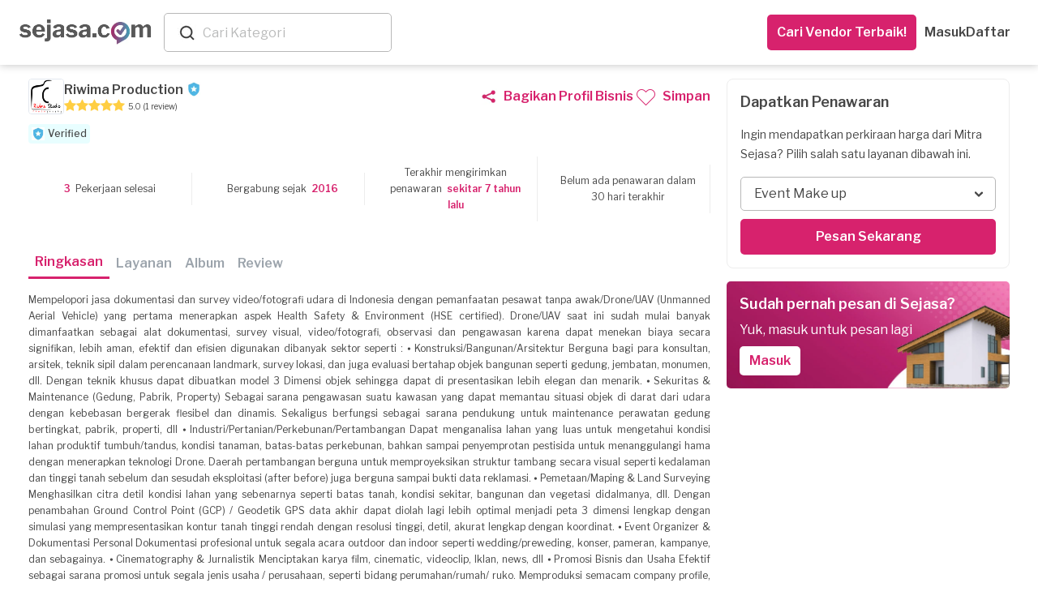

--- FILE ---
content_type: application/javascript
request_url: https://dm5360p8ab28j.cloudfront.net/assets/v1/whatsapp_request/tracking-a3c8c18e23df877589e9d7bb213ccb941f20c54decd4e4a2739a3791e0fa546d.js
body_size: 562
content:
(function(){$(document).ready(function(){$(".js-whatsappRequest").on("click",function(){var e,s,a;a={command:"trackEvent",business_profile_name:$(this).data("business-profile-name"),business_profile_id:$(this).data("business-profile-id"),resource:$(this).data("resource")},e="whatsapp_request_form",window.JavascriptWebInterface?window.JavascriptWebInterface.jsHandler(e,JSON.stringify(a)):window.webkit&&window.webkit.messageHandlers&&window.webkit.messageHandlers.jsHandler?(s={command:"trackEvent",name:e,parameters:a},window.webkit.messageHandlers.jsHandler.postMessage(s)):(""!==$("html").data("user-id")&&(gtag("set",{user_id:$("html").data("user-id").toString()}),a=$.extend({},a,{reqform_user_id:$("html").data("user-id")})),gtag("event",e,a))})})}).call(this);

--- FILE ---
content_type: image/svg+xml
request_url: https://dm5360p8ab28j.cloudfront.net/assets/v1/icons/briefcase-b1d832412e9a606083856a79b37adb5f75e912fda5b49ec773bd0629ba7fcdf9.svg
body_size: 297
content:
<svg width="20" height="20" viewBox="0 0 20 20" fill="none" xmlns="http://www.w3.org/2000/svg">
<path fill-rule="evenodd" clip-rule="evenodd" d="M8.33341 4.58333C8.33341 4.35333 8.52008 4.16667 8.75008 4.16667H11.2501C11.4801 4.16667 11.6667 4.35333 11.6667 4.58333V5.83333H8.33341V4.58333ZM5.83342 17.5H14.1667V5.83333H13.3334V4.58333C13.3334 3.435 12.3984 2.5 11.2501 2.5H8.75008C7.60175 2.5 6.66675 3.435 6.66675 4.58333V5.83333H5.83342V17.5ZM15.8334 5.83333V17.5C17.2117 17.5 18.3334 16.3783 18.3334 15V8.33333C18.3334 6.955 17.2117 5.83333 15.8334 5.83333ZM1.66675 8.33333C1.66675 6.955 2.78841 5.83333 4.16675 5.83333V17.5C2.78841 17.5 1.66675 16.3783 1.66675 15V8.33333Z" fill="#464646"/>
<mask id="mask0_2140_9671" style="mask-type:luminance" maskUnits="userSpaceOnUse" x="1" y="2" width="18" height="16">
<path fill-rule="evenodd" clip-rule="evenodd" d="M8.33341 4.58333C8.33341 4.35333 8.52008 4.16667 8.75008 4.16667H11.2501C11.4801 4.16667 11.6667 4.35333 11.6667 4.58333V5.83333H8.33341V4.58333ZM5.83342 17.5H14.1667V5.83333H13.3334V4.58333C13.3334 3.435 12.3984 2.5 11.2501 2.5H8.75008C7.60175 2.5 6.66675 3.435 6.66675 4.58333V5.83333H5.83342V17.5ZM15.8334 5.83333V17.5C17.2117 17.5 18.3334 16.3783 18.3334 15V8.33333C18.3334 6.955 17.2117 5.83333 15.8334 5.83333ZM1.66675 8.33333C1.66675 6.955 2.78841 5.83333 4.16675 5.83333V17.5C2.78841 17.5 1.66675 16.3783 1.66675 15V8.33333Z" fill="white"/>
</mask>
<g mask="url(#mask0_2140_9671)">
<rect width="20" height="20" fill="#D7226D"/>
</g>
</svg>
